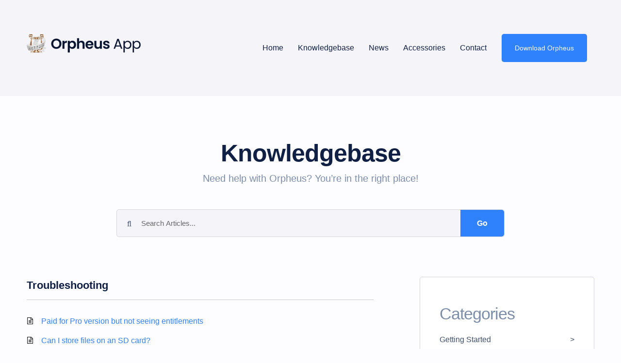

--- FILE ---
content_type: text/html; charset=UTF-8
request_url: https://orpheus-app.com/knowledgebase_category/troubleshooting/
body_size: 16493
content:
<!DOCTYPE html><html lang="en"><head><script data-no-optimize="1">var litespeed_docref=sessionStorage.getItem("litespeed_docref");litespeed_docref&&(Object.defineProperty(document,"referrer",{get:function(){return litespeed_docref}}),sessionStorage.removeItem("litespeed_docref"));</script> <meta charset="UTF-8"/><meta http-equiv="X-UA-Compatible" content="IE=edge"/><meta name="viewport" content="width=device-width, initial-scale=1.0"/><title>Orpheus App |   Category  Troubleshooting</title><link rel="icon" href="https://orpheus-app.com/wp-content/themes/opheus-3.0/images/favicon.png" type="image/gif" sizes="16x16"><link rel="pingback" href="https://orpheus-app.com/xmlrpc.php" /><title>Troubleshooting &#8211; Orpheus App</title><meta name='robots' content='max-image-preview:large' /><link rel='dns-prefetch' href='//use.fontawesome.com' /><link rel='dns-prefetch' href='//ajax.googleapis.com' /><link rel='dns-prefetch' href='//fonts.googleapis.com' /><link rel="alternate" type="application/rss+xml" title="Orpheus App &raquo; Feed" href="https://orpheus-app.com/feed/" /><link rel="alternate" type="application/rss+xml" title="Orpheus App &raquo; Comments Feed" href="https://orpheus-app.com/comments/feed/" /><link rel="alternate" type="application/rss+xml" title="Orpheus App &raquo; Troubleshooting Knowledgebase Category Feed" href="https://orpheus-app.com/knowledgebase_category/troubleshooting/feed/" />
 <script src="//www.googletagmanager.com/gtag/js?id=G-GN6VS0WH58"  data-cfasync="false" data-wpfc-render="false" type="text/javascript" async></script> <script data-cfasync="false" data-wpfc-render="false" type="text/javascript">var mi_version = '9.11.1';
				var mi_track_user = true;
				var mi_no_track_reason = '';
								var MonsterInsightsDefaultLocations = {"page_location":"https:\/\/orpheus-app.com\/knowledgebase_category\/troubleshooting\/"};
								if ( typeof MonsterInsightsPrivacyGuardFilter === 'function' ) {
					var MonsterInsightsLocations = (typeof MonsterInsightsExcludeQuery === 'object') ? MonsterInsightsPrivacyGuardFilter( MonsterInsightsExcludeQuery ) : MonsterInsightsPrivacyGuardFilter( MonsterInsightsDefaultLocations );
				} else {
					var MonsterInsightsLocations = (typeof MonsterInsightsExcludeQuery === 'object') ? MonsterInsightsExcludeQuery : MonsterInsightsDefaultLocations;
				}

								var disableStrs = [
										'ga-disable-G-GN6VS0WH58',
									];

				/* Function to detect opted out users */
				function __gtagTrackerIsOptedOut() {
					for (var index = 0; index < disableStrs.length; index++) {
						if (document.cookie.indexOf(disableStrs[index] + '=true') > -1) {
							return true;
						}
					}

					return false;
				}

				/* Disable tracking if the opt-out cookie exists. */
				if (__gtagTrackerIsOptedOut()) {
					for (var index = 0; index < disableStrs.length; index++) {
						window[disableStrs[index]] = true;
					}
				}

				/* Opt-out function */
				function __gtagTrackerOptout() {
					for (var index = 0; index < disableStrs.length; index++) {
						document.cookie = disableStrs[index] + '=true; expires=Thu, 31 Dec 2099 23:59:59 UTC; path=/';
						window[disableStrs[index]] = true;
					}
				}

				if ('undefined' === typeof gaOptout) {
					function gaOptout() {
						__gtagTrackerOptout();
					}
				}
								window.dataLayer = window.dataLayer || [];

				window.MonsterInsightsDualTracker = {
					helpers: {},
					trackers: {},
				};
				if (mi_track_user) {
					function __gtagDataLayer() {
						dataLayer.push(arguments);
					}

					function __gtagTracker(type, name, parameters) {
						if (!parameters) {
							parameters = {};
						}

						if (parameters.send_to) {
							__gtagDataLayer.apply(null, arguments);
							return;
						}

						if (type === 'event') {
														parameters.send_to = monsterinsights_frontend.v4_id;
							var hookName = name;
							if (typeof parameters['event_category'] !== 'undefined') {
								hookName = parameters['event_category'] + ':' + name;
							}

							if (typeof MonsterInsightsDualTracker.trackers[hookName] !== 'undefined') {
								MonsterInsightsDualTracker.trackers[hookName](parameters);
							} else {
								__gtagDataLayer('event', name, parameters);
							}
							
						} else {
							__gtagDataLayer.apply(null, arguments);
						}
					}

					__gtagTracker('js', new Date());
					__gtagTracker('set', {
						'developer_id.dZGIzZG': true,
											});
					if ( MonsterInsightsLocations.page_location ) {
						__gtagTracker('set', MonsterInsightsLocations);
					}
										__gtagTracker('config', 'G-GN6VS0WH58', {"forceSSL":"true","link_attribution":"true"} );
										window.gtag = __gtagTracker;										(function () {
						/* https://developers.google.com/analytics/devguides/collection/analyticsjs/ */
						/* ga and __gaTracker compatibility shim. */
						var noopfn = function () {
							return null;
						};
						var newtracker = function () {
							return new Tracker();
						};
						var Tracker = function () {
							return null;
						};
						var p = Tracker.prototype;
						p.get = noopfn;
						p.set = noopfn;
						p.send = function () {
							var args = Array.prototype.slice.call(arguments);
							args.unshift('send');
							__gaTracker.apply(null, args);
						};
						var __gaTracker = function () {
							var len = arguments.length;
							if (len === 0) {
								return;
							}
							var f = arguments[len - 1];
							if (typeof f !== 'object' || f === null || typeof f.hitCallback !== 'function') {
								if ('send' === arguments[0]) {
									var hitConverted, hitObject = false, action;
									if ('event' === arguments[1]) {
										if ('undefined' !== typeof arguments[3]) {
											hitObject = {
												'eventAction': arguments[3],
												'eventCategory': arguments[2],
												'eventLabel': arguments[4],
												'value': arguments[5] ? arguments[5] : 1,
											}
										}
									}
									if ('pageview' === arguments[1]) {
										if ('undefined' !== typeof arguments[2]) {
											hitObject = {
												'eventAction': 'page_view',
												'page_path': arguments[2],
											}
										}
									}
									if (typeof arguments[2] === 'object') {
										hitObject = arguments[2];
									}
									if (typeof arguments[5] === 'object') {
										Object.assign(hitObject, arguments[5]);
									}
									if ('undefined' !== typeof arguments[1].hitType) {
										hitObject = arguments[1];
										if ('pageview' === hitObject.hitType) {
											hitObject.eventAction = 'page_view';
										}
									}
									if (hitObject) {
										action = 'timing' === arguments[1].hitType ? 'timing_complete' : hitObject.eventAction;
										hitConverted = mapArgs(hitObject);
										__gtagTracker('event', action, hitConverted);
									}
								}
								return;
							}

							function mapArgs(args) {
								var arg, hit = {};
								var gaMap = {
									'eventCategory': 'event_category',
									'eventAction': 'event_action',
									'eventLabel': 'event_label',
									'eventValue': 'event_value',
									'nonInteraction': 'non_interaction',
									'timingCategory': 'event_category',
									'timingVar': 'name',
									'timingValue': 'value',
									'timingLabel': 'event_label',
									'page': 'page_path',
									'location': 'page_location',
									'title': 'page_title',
									'referrer' : 'page_referrer',
								};
								for (arg in args) {
																		if (!(!args.hasOwnProperty(arg) || !gaMap.hasOwnProperty(arg))) {
										hit[gaMap[arg]] = args[arg];
									} else {
										hit[arg] = args[arg];
									}
								}
								return hit;
							}

							try {
								f.hitCallback();
							} catch (ex) {
							}
						};
						__gaTracker.create = newtracker;
						__gaTracker.getByName = newtracker;
						__gaTracker.getAll = function () {
							return [];
						};
						__gaTracker.remove = noopfn;
						__gaTracker.loaded = true;
						window['__gaTracker'] = __gaTracker;
					})();
									} else {
										console.log("");
					(function () {
						function __gtagTracker() {
							return null;
						}

						window['__gtagTracker'] = __gtagTracker;
						window['gtag'] = __gtagTracker;
					})();
									}</script> <style id='wp-img-auto-sizes-contain-inline-css' type='text/css'>img:is([sizes=auto i],[sizes^="auto," i]){contain-intrinsic-size:3000px 1500px}
/*# sourceURL=wp-img-auto-sizes-contain-inline-css */</style><style id="litespeed-ccss">html{font-family:sans-serif;-webkit-text-size-adjust:100%;-ms-text-size-adjust:100%}body{margin:0}header,nav{display:block}a{background-color:transparent}strong{font-weight:700}h1{margin:.67em 0;font-size:2em}img{border:0}button,input{margin:0;font:inherit;color:inherit}button{overflow:visible}button{text-transform:none}button,input[type=submit]{-webkit-appearance:button}button::-moz-focus-inner,input::-moz-focus-inner{padding:0;border:0}input{line-height:normal}*{-webkit-box-sizing:border-box;-moz-box-sizing:border-box;box-sizing:border-box}:after,:before{-webkit-box-sizing:border-box;-moz-box-sizing:border-box;box-sizing:border-box}html{font-size:10px}body{font-family:"Helvetica Neue",Helvetica,Arial,sans-serif;font-size:14px;line-height:1.42857143;color:#333;background-color:#fff}button,input{font-family:inherit;font-size:inherit;line-height:inherit}a{color:#337ab7;text-decoration:none}img{vertical-align:middle}.sr-only{position:absolute;width:1px;height:1px;padding:0;margin:-1px;overflow:hidden;clip:rect(0,0,0,0);border:0}h1,h2,h4{font-family:inherit;font-weight:500;line-height:1.1;color:inherit}h1,h2{margin-top:20px;margin-bottom:10px}h4{margin-top:10px;margin-bottom:10px}h1{font-size:36px}h2{font-size:30px}h4{font-size:18px}p{margin:0 0 10px}.text-center{text-align:center}ul{margin-top:0;margin-bottom:10px}.container{padding-right:15px;padding-left:15px;margin-right:auto;margin-left:auto}@media (min-width:780px){.container{width:750px}}@media (min-width:992px){.container{width:970px}}@media (min-width:1200px){.container{width:1170px}}.row{margin-right:-15px;margin-left:-15px}.col-sm-3,.col-sm-9{position:relative;min-height:1px;padding-right:15px;padding-left:15px}@media (min-width:780px){.col-sm-3,.col-sm-9{float:left}.col-sm-9{width:75%}.col-sm-3{width:25%}}.collapse{display:none}.nav{padding-left:0;margin-bottom:0;list-style:none}.nav>li{position:relative;display:block}.nav>li>a{position:relative;display:block;padding:10px 15px}@media (min-width:780px){.navbar-header{float:left}}.navbar-collapse{padding-right:15px;padding-left:15px;overflow-x:visible;-webkit-overflow-scrolling:touch;border-top:1px solid transparent;-webkit-box-shadow:inset 0 1px 0 rgba(255,255,255,.1);box-shadow:inset 0 1px 0 rgba(255,255,255,.1)}@media (min-width:780px){.navbar-collapse{width:auto;border-top:0;-webkit-box-shadow:none;box-shadow:none}.navbar-collapse.collapse{display:block!important;height:auto!important;padding-bottom:0;overflow:visible!important}}.navbar-toggle{position:relative;float:right;padding:9px 10px;margin-top:8px;margin-right:15px;margin-bottom:8px;background-color:transparent;background-image:none;border:1px solid transparent;border-radius:4px}.navbar-toggle .icon-bar{display:block;width:22px;height:2px;border-radius:1px}.navbar-toggle .icon-bar+.icon-bar{margin-top:4px}@media (min-width:780px){.navbar-toggle{display:none}}.navbar-nav{margin:7.5px -15px}.navbar-nav>li>a{padding-top:10px;padding-bottom:10px;line-height:20px}@media (min-width:780px){.navbar-nav{float:left;margin:0}.navbar-nav>li{float:left}.navbar-nav>li>a{padding-top:15px;padding-bottom:15px}}.clearfix:after,.clearfix:before,.container:after,.container:before,.nav:after,.nav:before,.navbar-collapse:after,.navbar-collapse:before,.navbar-header:after,.navbar-header:before,.row:after,.row:before{display:table;content:" "}.clearfix:after,.container:after,.nav:after,.navbar-collapse:after,.navbar-header:after,.row:after{clear:both}@-ms-viewport{width:device-width}body{margin:0;padding:0;font-family:'Poppins',sans-serif;font-size:16px;color:#41526c;background:#fdfcff;font-weight:100}h1,h2,h4{color:#102045;font-weight:600}h1{font-size:50px;letter-spacing:-2px}h4{color:#7c8eaa;font-size:34px;font-weight:300;letter-spacing:-1px;line-height:50px}li{line-height:1.7}.custom-logo-link .custom-logo{height:auto}img{max-width:100%}a{outline:none!important;color:#3081fc}@media (min-width:1200px){.container{max-width:1200px;width:100%}}.site-header{background:#f5f4f8;padding:70px 0}.main-menu .navbar-nav>li>a{padding-top:0;padding-bottom:0;color:#102045;font-weight:500;padding:19px 15px}.main-menu ul li.blue-btn a{background:#3081fc;color:#fff;border-radius:5px;font-size:14px;padding:19px 27px;margin-left:16px}.main-menu .navbar-nav>li{float:none;display:inline-block;vertical-align:top;text-align:center}.navbar-nav{width:100%;text-align:right}.site-title h1{color:#102045;font-size:50px;font-weight:600;letter-spacing:-1px}.site-title p{color:#7c8eaa;font-size:20px;font-weight:100}.logo img{width:235px;height:auto}::-webkit-input-placeholder{color:#41526c;opacity:1}::-moz-placeholder{color:#41526c;opacity:1}:-ms-input-placeholder{color:#41526c;opacity:1}:-moz-placeholder{color:#41526c;opacity:1}#kbe_container{margin:0 auto;max-width:1200px;padding:0 15px}.search-area form{display:inline-block;position:relative;background:#f5f4f8;border:1px solid #d3d4dc;border-radius:5px;width:100%;max-width:800px}.search-area form #s{width:100%;border:0;background:0 0;padding:17px 50px;padding-right:105px}.search-area form input[type=submit]{background:#3081fc;position:absolute;right:0;color:#fff;width:90px;display:flex;align-items:center;justify-content:center;top:0;height:55px;border-radius:0 5px 5px 0;font-weight:600;border:0}.search-area form:before{content:"\f002";font-family:FontAwesome;position:absolute;left:21px;top:18px}.search-area.text-center{margin-bottom:82px}.post-single h2{line-height:1.6;margin-top:0;font-size:30px;margin-bottom:30px}.post-single .widget,.post-single .kbe_widget{background:#fff;border:1px solid #d3d4dc;border-radius:5px;padding:40px;position:relative;margin-bottom:30px;width:100%}.widget ul li a,.kbe_widget ul li a{display:block;color:#41526c;margin-top:13px;position:relative;padding-right:22px;line-height:2}.widget a,.kbe_widget a{color:#41526c}.widget ul li a:after,.kbe_widget ul li a:after{content:">";position:absolute;right:0;top:0}.post-single{display:inline-block;width:100%}@media (max-width:1200px){h4{font-size:29px;line-height:45px}h1{margin-top:0;font-size:44px}.site-title h1{font-size:44px}body #kbe_content{width:66%!important}body .kbe_aside.kbe_aside_right{width:32%!important}}@media (max-width:1024px){.main-menu ul li.blue-btn a{padding:19px 13px;margin-left:9px}.main-menu .navbar-nav>li>a{padding:19px 6px;font-size:13px}.logo{margin-top:15px}.site-header{padding:20px 0}h4{font-size:26px;line-height:38px}h1{margin-top:0;font-size:35px}}@media (max-width:768px){.logo{width:70%}body #kbe_content{width:100%!important}body .kbe_aside.kbe_aside_right{width:100%!important}.navbar-toggle{border:1px solid #3081fc;position:absolute;right:0;top:-50px}.navbar-toggle .icon-bar{background:#3081fc}.main-menu .navbar-nav>li{display:block;text-align:left}.main-menu ul li.blue-btn a{padding:19px 7px;margin-left:0;background:0 0!important;color:#000!important}.site-title h1{font-size:35px}.site-title p{font-size:16px}.search-area.text-center{margin-bottom:54px}.post-single h2{font-size:22px}}ul{box-sizing:border-box}:root{--wp--preset--font-size--normal:16px;--wp--preset--font-size--huge:42px}body{--wp--preset--color--black:#000;--wp--preset--color--cyan-bluish-gray:#abb8c3;--wp--preset--color--white:#fff;--wp--preset--color--pale-pink:#f78da7;--wp--preset--color--vivid-red:#cf2e2e;--wp--preset--color--luminous-vivid-orange:#ff6900;--wp--preset--color--luminous-vivid-amber:#fcb900;--wp--preset--color--light-green-cyan:#7bdcb5;--wp--preset--color--vivid-green-cyan:#00d084;--wp--preset--color--pale-cyan-blue:#8ed1fc;--wp--preset--color--vivid-cyan-blue:#0693e3;--wp--preset--color--vivid-purple:#9b51e0;--wp--preset--gradient--vivid-cyan-blue-to-vivid-purple:linear-gradient(135deg,rgba(6,147,227,1) 0%,#9b51e0 100%);--wp--preset--gradient--light-green-cyan-to-vivid-green-cyan:linear-gradient(135deg,#7adcb4 0%,#00d082 100%);--wp--preset--gradient--luminous-vivid-amber-to-luminous-vivid-orange:linear-gradient(135deg,rgba(252,185,0,1) 0%,rgba(255,105,0,1) 100%);--wp--preset--gradient--luminous-vivid-orange-to-vivid-red:linear-gradient(135deg,rgba(255,105,0,1) 0%,#cf2e2e 100%);--wp--preset--gradient--very-light-gray-to-cyan-bluish-gray:linear-gradient(135deg,#eee 0%,#a9b8c3 100%);--wp--preset--gradient--cool-to-warm-spectrum:linear-gradient(135deg,#4aeadc 0%,#9778d1 20%,#cf2aba 40%,#ee2c82 60%,#fb6962 80%,#fef84c 100%);--wp--preset--gradient--blush-light-purple:linear-gradient(135deg,#ffceec 0%,#9896f0 100%);--wp--preset--gradient--blush-bordeaux:linear-gradient(135deg,#fecda5 0%,#fe2d2d 50%,#6b003e 100%);--wp--preset--gradient--luminous-dusk:linear-gradient(135deg,#ffcb70 0%,#c751c0 50%,#4158d0 100%);--wp--preset--gradient--pale-ocean:linear-gradient(135deg,#fff5cb 0%,#b6e3d4 50%,#33a7b5 100%);--wp--preset--gradient--electric-grass:linear-gradient(135deg,#caf880 0%,#71ce7e 100%);--wp--preset--gradient--midnight:linear-gradient(135deg,#020381 0%,#2874fc 100%);--wp--preset--font-size--small:13px;--wp--preset--font-size--medium:20px;--wp--preset--font-size--large:36px;--wp--preset--font-size--x-large:42px;--wp--preset--spacing--20:.44rem;--wp--preset--spacing--30:.67rem;--wp--preset--spacing--40:1rem;--wp--preset--spacing--50:1.5rem;--wp--preset--spacing--60:2.25rem;--wp--preset--spacing--70:3.38rem;--wp--preset--spacing--80:5.06rem;--wp--preset--shadow--natural:6px 6px 9px rgba(0,0,0,.2);--wp--preset--shadow--deep:12px 12px 50px rgba(0,0,0,.4);--wp--preset--shadow--sharp:6px 6px 0px rgba(0,0,0,.2);--wp--preset--shadow--outlined:6px 6px 0px -3px rgba(255,255,255,1),6px 6px rgba(0,0,0,1);--wp--preset--shadow--crisp:6px 6px 0px rgba(0,0,0,1)}.kbe_search_field{margin:50px 0 36px;width:100%}.kbe_search_field input[type=text]{color:#666;font-size:15px;border:1px solid #dbdbdb;width:438px;padding:12px 17px 13px 60px;background:url(/wp-content/themes/opheus-3.0/wp_knowledgebase/images/kbe_search_btn.png) no-repeat left #fff}.kbe_content_left{width:715px!important;float:left}.kbe_leftcol{float:left;width:100%}#kbe_content h2{border-bottom:1px solid #ccc;padding-bottom:15px;margin:0 0 27px;font-size:22px;color:#102045;font-weight:400}#kbe_content .kbe_leftcol .kbe_articles ul{padding:0;margin:0;list-style:none}.kbe_articles ul li{list-style:none outside none;padding:2px 0 0 30px;margin:0 0 3px;background:url(/wp-content/themes/opheus-3.0/wp_knowledgebase/images/article.svg) no-repeat left center;background-size:14px auto}.kbe_aside{width:222px;float:right}.kbe_aside.kbe_aside_right{float:right!important;width:360px}.kbe_widget{margin-bottom:40px;content:"";display:table;clear:both}.kbe_widget ul{list-style:none!important;margin:0!important;padding:0}#kbe_container .kbe_widget li{margin-bottom:0;margin-left:0;background:0 0;padding:0}.kbe_widget ul li a{margin-top:13px;font-size:16px}.kbe_widget li a{color:#1020453;text-decoration:none;font-size:14px;line-height:20px}#kbe_content .kbe_leftcol h2{font-size:22px;font-weight:600;border-bottom:1px solid #ccc;padding-bottom:12px;margin-bottom:24px;color:#102045}#kbe_content .kbe_leftcol ul{list-style-type:disc;padding:0 19px;margin-bottom:20px;font-size:16px}#kbe_content .kbe_leftcol ul li{line-height:35px;font-size:16px}@media screen and (min-width:768px) and (max-width:1024px){#kbe_content .kbe_leftcol{width:65%}.kbe_aside{float:left;width:222px}.kbe_articles{width:100%}#kbe_container{width:100%}.kbe_leftcol{width:96%!important}.kbe_content_left{float:left;width:64%!important;margin-bottom:30px}#kbe_content h2{font-size:20px}}@media screen and (min-width:641px) and (max-width:767px){#kbe_content .kbe_leftcol{width:65%}.kbe_content_left{width:68%!important}.kbe_leftcol{width:96%!important}.kbe_articles{width:100%}#kbe_container{width:100%}.kbe_leftcol{width:100%}#kbe_content h2{font-size:20px}}@media screen and (min-width:481px) and (max-width:640px){#kbe_container{width:100%;margin:0 auto}.kbe_search_field{width:100%}.kbe_search_field input[type=text]{padding:17px 4px 13px 9px;text-align:center;width:97%}.kbe_leftcol{width:100%;float:none}.kbe_content_left{float:left;width:100%!important;margin-bottom:30px}.kbe_aside{float:none;width:100%}.kbe_aside.kbe_aside_right{float:none!important}input[type=submit]{width:20%;margin-bottom:20px}}@media screen and (min-width:361px) and (max-width:480px){#kbe_container{width:100%;margin:0 auto}.kbe_search_field{width:100%}.kbe_search_field input[type=text]{padding:17px 4px 13px 9px;text-align:center;width:96%}.kbe_leftcol{width:100%;float:none;margin-bottom:30px}.kbe_content_left{float:left;width:100%!important;margin-bottom:30px}.kbe_aside{float:none;width:100%}.kbe_aside.kbe_aside_right{float:none!important}input[type=submit]{width:100%;margin-bottom:20px}}@media screen and (min-width:320px) and (max-width:360px){#kbe_container{width:100%;margin:0 auto}.kbe_search_field{width:100%}.kbe_search_field input[type=text]{padding:17px 4px 13px 9px;text-align:center;width:94%}.kbe_leftcol{width:100%;float:none;margin-bottom:30px}.kbe_articles ul li a{color:#102045000;font-size:22px;font-weight:600;line-height:26px;text-decoration:none}#kbe_content .kbe_leftcol ul li{color:#1020453;font-size:14px;line-height:22px;margin-bottom:15px}.kbe_aside{float:none;width:100%}.kbe_aside.kbe_aside_right{float:none!important}.kbe_content_left{float:none;width:100%!important}input[type=submit]{width:100%;margin-bottom:20px}#kbe_content .kbe_leftcol h2{background:url(/wp-content/themes/opheus-3.0/wp_knowledgebase/images/article.svg) no-repeat left center;background-size:14px auto;border-bottom:1px solid #ccc;font-size:18px;font-weight:400;margin-bottom:25px;padding:0 0 16px 30px}}.kbe_wrapp_container{width:980px;margin:0 auto}#kbe_content{display:inline-block;width:100%;margin-top:37px}.site-title.text-center{margin:91px 0 70px}@media (max-width:768px){.search-area{padding-left:15px;padding-right:15px}#searchform #s{text-align:left}}</style><link rel="preload" data-asynced="1" data-optimized="2" as="style" onload="this.onload=null;this.rel='stylesheet'" href="https://orpheus-app.com/wp-content/litespeed/ucss/6e2ee85467fa77ba9ce8ed4eed80bde9.css?ver=1f7d2" /><script data-optimized="1" type="litespeed/javascript" data-src="https://orpheus-app.com/wp-content/plugins/litespeed-cache/assets/js/css_async.min.js"></script> <style id='global-styles-inline-css' type='text/css'>:root{--wp--preset--aspect-ratio--square: 1;--wp--preset--aspect-ratio--4-3: 4/3;--wp--preset--aspect-ratio--3-4: 3/4;--wp--preset--aspect-ratio--3-2: 3/2;--wp--preset--aspect-ratio--2-3: 2/3;--wp--preset--aspect-ratio--16-9: 16/9;--wp--preset--aspect-ratio--9-16: 9/16;--wp--preset--color--black: #000000;--wp--preset--color--cyan-bluish-gray: #abb8c3;--wp--preset--color--white: #ffffff;--wp--preset--color--pale-pink: #f78da7;--wp--preset--color--vivid-red: #cf2e2e;--wp--preset--color--luminous-vivid-orange: #ff6900;--wp--preset--color--luminous-vivid-amber: #fcb900;--wp--preset--color--light-green-cyan: #7bdcb5;--wp--preset--color--vivid-green-cyan: #00d084;--wp--preset--color--pale-cyan-blue: #8ed1fc;--wp--preset--color--vivid-cyan-blue: #0693e3;--wp--preset--color--vivid-purple: #9b51e0;--wp--preset--gradient--vivid-cyan-blue-to-vivid-purple: linear-gradient(135deg,rgb(6,147,227) 0%,rgb(155,81,224) 100%);--wp--preset--gradient--light-green-cyan-to-vivid-green-cyan: linear-gradient(135deg,rgb(122,220,180) 0%,rgb(0,208,130) 100%);--wp--preset--gradient--luminous-vivid-amber-to-luminous-vivid-orange: linear-gradient(135deg,rgb(252,185,0) 0%,rgb(255,105,0) 100%);--wp--preset--gradient--luminous-vivid-orange-to-vivid-red: linear-gradient(135deg,rgb(255,105,0) 0%,rgb(207,46,46) 100%);--wp--preset--gradient--very-light-gray-to-cyan-bluish-gray: linear-gradient(135deg,rgb(238,238,238) 0%,rgb(169,184,195) 100%);--wp--preset--gradient--cool-to-warm-spectrum: linear-gradient(135deg,rgb(74,234,220) 0%,rgb(151,120,209) 20%,rgb(207,42,186) 40%,rgb(238,44,130) 60%,rgb(251,105,98) 80%,rgb(254,248,76) 100%);--wp--preset--gradient--blush-light-purple: linear-gradient(135deg,rgb(255,206,236) 0%,rgb(152,150,240) 100%);--wp--preset--gradient--blush-bordeaux: linear-gradient(135deg,rgb(254,205,165) 0%,rgb(254,45,45) 50%,rgb(107,0,62) 100%);--wp--preset--gradient--luminous-dusk: linear-gradient(135deg,rgb(255,203,112) 0%,rgb(199,81,192) 50%,rgb(65,88,208) 100%);--wp--preset--gradient--pale-ocean: linear-gradient(135deg,rgb(255,245,203) 0%,rgb(182,227,212) 50%,rgb(51,167,181) 100%);--wp--preset--gradient--electric-grass: linear-gradient(135deg,rgb(202,248,128) 0%,rgb(113,206,126) 100%);--wp--preset--gradient--midnight: linear-gradient(135deg,rgb(2,3,129) 0%,rgb(40,116,252) 100%);--wp--preset--font-size--small: 13px;--wp--preset--font-size--medium: 20px;--wp--preset--font-size--large: 36px;--wp--preset--font-size--x-large: 42px;--wp--preset--spacing--20: 0.44rem;--wp--preset--spacing--30: 0.67rem;--wp--preset--spacing--40: 1rem;--wp--preset--spacing--50: 1.5rem;--wp--preset--spacing--60: 2.25rem;--wp--preset--spacing--70: 3.38rem;--wp--preset--spacing--80: 5.06rem;--wp--preset--shadow--natural: 6px 6px 9px rgba(0, 0, 0, 0.2);--wp--preset--shadow--deep: 12px 12px 50px rgba(0, 0, 0, 0.4);--wp--preset--shadow--sharp: 6px 6px 0px rgba(0, 0, 0, 0.2);--wp--preset--shadow--outlined: 6px 6px 0px -3px rgb(255, 255, 255), 6px 6px rgb(0, 0, 0);--wp--preset--shadow--crisp: 6px 6px 0px rgb(0, 0, 0);}:where(.is-layout-flex){gap: 0.5em;}:where(.is-layout-grid){gap: 0.5em;}body .is-layout-flex{display: flex;}.is-layout-flex{flex-wrap: wrap;align-items: center;}.is-layout-flex > :is(*, div){margin: 0;}body .is-layout-grid{display: grid;}.is-layout-grid > :is(*, div){margin: 0;}:where(.wp-block-columns.is-layout-flex){gap: 2em;}:where(.wp-block-columns.is-layout-grid){gap: 2em;}:where(.wp-block-post-template.is-layout-flex){gap: 1.25em;}:where(.wp-block-post-template.is-layout-grid){gap: 1.25em;}.has-black-color{color: var(--wp--preset--color--black) !important;}.has-cyan-bluish-gray-color{color: var(--wp--preset--color--cyan-bluish-gray) !important;}.has-white-color{color: var(--wp--preset--color--white) !important;}.has-pale-pink-color{color: var(--wp--preset--color--pale-pink) !important;}.has-vivid-red-color{color: var(--wp--preset--color--vivid-red) !important;}.has-luminous-vivid-orange-color{color: var(--wp--preset--color--luminous-vivid-orange) !important;}.has-luminous-vivid-amber-color{color: var(--wp--preset--color--luminous-vivid-amber) !important;}.has-light-green-cyan-color{color: var(--wp--preset--color--light-green-cyan) !important;}.has-vivid-green-cyan-color{color: var(--wp--preset--color--vivid-green-cyan) !important;}.has-pale-cyan-blue-color{color: var(--wp--preset--color--pale-cyan-blue) !important;}.has-vivid-cyan-blue-color{color: var(--wp--preset--color--vivid-cyan-blue) !important;}.has-vivid-purple-color{color: var(--wp--preset--color--vivid-purple) !important;}.has-black-background-color{background-color: var(--wp--preset--color--black) !important;}.has-cyan-bluish-gray-background-color{background-color: var(--wp--preset--color--cyan-bluish-gray) !important;}.has-white-background-color{background-color: var(--wp--preset--color--white) !important;}.has-pale-pink-background-color{background-color: var(--wp--preset--color--pale-pink) !important;}.has-vivid-red-background-color{background-color: var(--wp--preset--color--vivid-red) !important;}.has-luminous-vivid-orange-background-color{background-color: var(--wp--preset--color--luminous-vivid-orange) !important;}.has-luminous-vivid-amber-background-color{background-color: var(--wp--preset--color--luminous-vivid-amber) !important;}.has-light-green-cyan-background-color{background-color: var(--wp--preset--color--light-green-cyan) !important;}.has-vivid-green-cyan-background-color{background-color: var(--wp--preset--color--vivid-green-cyan) !important;}.has-pale-cyan-blue-background-color{background-color: var(--wp--preset--color--pale-cyan-blue) !important;}.has-vivid-cyan-blue-background-color{background-color: var(--wp--preset--color--vivid-cyan-blue) !important;}.has-vivid-purple-background-color{background-color: var(--wp--preset--color--vivid-purple) !important;}.has-black-border-color{border-color: var(--wp--preset--color--black) !important;}.has-cyan-bluish-gray-border-color{border-color: var(--wp--preset--color--cyan-bluish-gray) !important;}.has-white-border-color{border-color: var(--wp--preset--color--white) !important;}.has-pale-pink-border-color{border-color: var(--wp--preset--color--pale-pink) !important;}.has-vivid-red-border-color{border-color: var(--wp--preset--color--vivid-red) !important;}.has-luminous-vivid-orange-border-color{border-color: var(--wp--preset--color--luminous-vivid-orange) !important;}.has-luminous-vivid-amber-border-color{border-color: var(--wp--preset--color--luminous-vivid-amber) !important;}.has-light-green-cyan-border-color{border-color: var(--wp--preset--color--light-green-cyan) !important;}.has-vivid-green-cyan-border-color{border-color: var(--wp--preset--color--vivid-green-cyan) !important;}.has-pale-cyan-blue-border-color{border-color: var(--wp--preset--color--pale-cyan-blue) !important;}.has-vivid-cyan-blue-border-color{border-color: var(--wp--preset--color--vivid-cyan-blue) !important;}.has-vivid-purple-border-color{border-color: var(--wp--preset--color--vivid-purple) !important;}.has-vivid-cyan-blue-to-vivid-purple-gradient-background{background: var(--wp--preset--gradient--vivid-cyan-blue-to-vivid-purple) !important;}.has-light-green-cyan-to-vivid-green-cyan-gradient-background{background: var(--wp--preset--gradient--light-green-cyan-to-vivid-green-cyan) !important;}.has-luminous-vivid-amber-to-luminous-vivid-orange-gradient-background{background: var(--wp--preset--gradient--luminous-vivid-amber-to-luminous-vivid-orange) !important;}.has-luminous-vivid-orange-to-vivid-red-gradient-background{background: var(--wp--preset--gradient--luminous-vivid-orange-to-vivid-red) !important;}.has-very-light-gray-to-cyan-bluish-gray-gradient-background{background: var(--wp--preset--gradient--very-light-gray-to-cyan-bluish-gray) !important;}.has-cool-to-warm-spectrum-gradient-background{background: var(--wp--preset--gradient--cool-to-warm-spectrum) !important;}.has-blush-light-purple-gradient-background{background: var(--wp--preset--gradient--blush-light-purple) !important;}.has-blush-bordeaux-gradient-background{background: var(--wp--preset--gradient--blush-bordeaux) !important;}.has-luminous-dusk-gradient-background{background: var(--wp--preset--gradient--luminous-dusk) !important;}.has-pale-ocean-gradient-background{background: var(--wp--preset--gradient--pale-ocean) !important;}.has-electric-grass-gradient-background{background: var(--wp--preset--gradient--electric-grass) !important;}.has-midnight-gradient-background{background: var(--wp--preset--gradient--midnight) !important;}.has-small-font-size{font-size: var(--wp--preset--font-size--small) !important;}.has-medium-font-size{font-size: var(--wp--preset--font-size--medium) !important;}.has-large-font-size{font-size: var(--wp--preset--font-size--large) !important;}.has-x-large-font-size{font-size: var(--wp--preset--font-size--x-large) !important;}
/*# sourceURL=global-styles-inline-css */</style><style id='classic-theme-styles-inline-css' type='text/css'>/*! This file is auto-generated */
.wp-block-button__link{color:#fff;background-color:#32373c;border-radius:9999px;box-shadow:none;text-decoration:none;padding:calc(.667em + 2px) calc(1.333em + 2px);font-size:1.125em}.wp-block-file__button{background:#32373c;color:#fff;text-decoration:none}
/*# sourceURL=/wp-includes/css/classic-themes.min.css */</style><style id='kbe_theme_style-inline-css' type='text/css'>#kbe_content h2 span.kbe_count,
				#kbe_content .kbe_child_category h3 span.kbe_count {
					background-color: #3081fc !important;
				}
				.kbe_widget .kbe_tags_widget a,
				.kbe_widget .kbe_tags_widget a:hover{
					text-decoration: underline;
					color: #3081fc !important;
				}
			
/*# sourceURL=kbe_theme_style-inline-css */</style> <script type="litespeed/javascript" data-src="https://orpheus-app.com/wp-includes/js/jquery/jquery.min.js" id="jquery-core-js"></script> <script type="litespeed/javascript" data-src="https://use.fontawesome.com/6308482fa1.js?ver=6.9" id="fontawesome-js"></script> <script type="litespeed/javascript" data-src="https://orpheus-app.com/wp-content/plugins/google-analytics-for-wordpress/assets/js/frontend-gtag.min.js" id="monsterinsights-frontend-script-js" data-wp-strategy="async"></script> <script data-cfasync="false" data-wpfc-render="false" type="text/javascript" id='monsterinsights-frontend-script-js-extra'>/*  */
var monsterinsights_frontend = {"js_events_tracking":"true","download_extensions":"doc,pdf,ppt,zip,xls,docx,pptx,xlsx","inbound_paths":"[{\"path\":\"\\\/go\\\/\",\"label\":\"affiliate\"},{\"path\":\"\\\/recommend\\\/\",\"label\":\"affiliate\"}]","home_url":"https:\/\/orpheus-app.com","hash_tracking":"false","v4_id":"G-GN6VS0WH58"};/*  */</script> <link rel="https://api.w.org/" href="https://orpheus-app.com/wp-json/" /><link rel="alternate" title="JSON" type="application/json" href="https://orpheus-app.com/wp-json/wp/v2/kbe_taxonomy/7" /><link rel="EditURI" type="application/rsd+xml" title="RSD" href="https://orpheus-app.com/xmlrpc.php?rsd" /><meta name="generator" content="WordPress 6.9" /> <script id="kbe-global-js-var" type="litespeed/javascript">var wp_knowledgebase={"ajax_url":"https:\/\/orpheus-app.com\/wp-admin\/admin-ajax.php","nonce":"9867106d9f"}</script><style type="text/css">.recentcomments a{display:inline !important;padding:0 !important;margin:0 !important;}</style><link rel="icon" href="https://orpheus-app.com/wp-content/uploads/2025/12/cropped-favicon-32x32.png" sizes="32x32" /><link rel="icon" href="https://orpheus-app.com/wp-content/uploads/2025/12/cropped-favicon-192x192.png" sizes="192x192" /><link rel="apple-touch-icon" href="https://orpheus-app.com/wp-content/uploads/2025/12/cropped-favicon-180x180.png" /><meta name="msapplication-TileImage" content="https://orpheus-app.com/wp-content/uploads/2025/12/cropped-favicon-270x270.png" /><style type="text/css" id="wp-custom-css">.sendgrid-subscription-widget input {
    padding: 0px 16px !important;
    box-shadow: none;
    border: 1px solid #ccc;
    border-top-left-radius: 4px;
    border-bottom-left-radius: 4px;
    border-top-right-radius: 0px;
    border-bottom-right-radius: 0px;
    height: 48px;
    font-size: 14px;
		width: 220px;
}

.sendgrid-subscription-widget #sg-submit-btn, .sendgrid-subscription-widget .sg-submit-btn {
    cursor: pointer; 
		padding: 0px 32px;
    border: 1px solid #3081fc !important;
    margin: 0px !important;
    background: #3081fc !important;
    box-shadow: none;
    text-shadow: none;
    color: #fff !important;
    font-size: 14px;
    font-weight: 700;
    position: relative;
    z-index: 1;
    overflow: hidden;
    transition: all 400ms linear 0s;
    border-top-right-radius: 4px;
    border-bottom-right-radius: 4px;
    border-top-left-radius: 0px;
    border-bottom-left-radius: 0px;
    margin-left: -5px !important;
		max-width: 140px !important;
}

.wp-block-table td, .wp-block-table th {
	min-width: 150px;
}</style></head><body class="archive tax-kbe_taxonomy term-troubleshooting term-7 wp-custom-logo wp-theme-opheus-30 wp-knowledgebase kbe-template-sidebar-right"><header class="site-header"><div class="container"><div class="row"><div class="col-sm-3 logo">
<a href="https://orpheus-app.com/" class="custom-logo-link" rel="home"><img data-lazyloaded="1" src="[data-uri]" width="470" height="78" data-src="https://orpheus-app.com/wp-content/uploads/2025/12/logo@2x.png.webp" class="custom-logo" alt="Orpheus App" decoding="async" data-srcset="https://orpheus-app.com/wp-content/uploads/2025/12/logo@2x.png.webp 470w, https://orpheus-app.com/wp-content/uploads/2025/12/logo@2x-300x50.png.webp 300w" data-sizes="(max-width: 470px) 100vw, 470px" /></a></div><div class="col-sm-9 main-menu"><nav class="site-nav"><div class="navbar-header">
<button type="button" class="navbar-toggle collapsed" data-toggle="collapse" data-target="#bs-example-navbar-collapse-1" aria-expanded="false">
<span class="sr-only">Toggle navigation</span>
<span class="icon-bar"></span>
<span class="icon-bar"></span>
<span class="icon-bar"></span>
</button></div><div class="collapse navbar-collapse" id="bs-example-navbar-collapse-1"><div class="menu-menu-container"><ul id="menu-menu" class="nav navbar-nav"><li id="menu-item-18" class="menu-item menu-item-type-post_type menu-item-object-page menu-item-home menu-item-18"><a href="https://orpheus-app.com/">Home</a></li><li id="menu-item-19" class="menu-item menu-item-type-post_type menu-item-object-page menu-item-19"><a href="https://orpheus-app.com/knowledgebase/">Knowledgebase</a></li><li id="menu-item-909" class="menu-item menu-item-type-taxonomy menu-item-object-kbe_taxonomy menu-item-909"><a href="https://orpheus-app.com/knowledgebase_category/release-notes/">News</a></li><li id="menu-item-1168" class="menu-item menu-item-type-post_type menu-item-object-page menu-item-1168"><a href="https://orpheus-app.com/accessories/">Accessories</a></li><li id="menu-item-16" class="menu-item menu-item-type-post_type menu-item-object-page menu-item-16"><a href="https://orpheus-app.com/contact/">Contact</a></li><li id="menu-item-908" class="blue-btn menu-item menu-item-type-custom menu-item-object-custom menu-item-908"><a href="https://play.google.com/store/apps/details?id=com.orpheus.app">Download Orpheus</a></li></ul></div></div></nav></div></div></div></header><div class="site-title text-center"><h1>Knowledgebase</h1><p>Need help with Orpheus? You’re in the right place!</p><div class="search-area text-center"><div id="live-search"><div class="kbe_search_field"><form role="search" method="get" id="searchform" class="clearfix" action="https://orpheus-app.com/" autocomplete="off">
<input type="text" onfocus="if (this.value == 'Search Articles...') {this.value = '';}" onblur="if (this.value == '')  {this.value = 'Search Articles...';}" value="Search Articles..." name="s" id="s" />
<input type="Submit" value="Go" alt="submit" />
<input type="hidden" name="post_type" value="kbe_knowledgebase" /></form></div></div></div></div><div class="kbe_breadcrumbs_container"><div class="kbe_wrapp_container"></div></div><div id="kbe_container"><div class="post-single"><div id="kbe_content" class="kbe_content_left" style="margin-top:0;"><div class="kbe_leftcol"><div class="kbe_articles"><h2><strong>Troubleshooting</strong></h2><ul><li>
<a href="https://orpheus-app.com/knowledgebase/paid-for-pro-version-but-not-seeing-entitlements/">Paid for Pro version but not seeing entitlements</a></li><li>
<a href="https://orpheus-app.com/knowledgebase/find-sd-card/">Can I store files on an SD card?</a></li><li>
<a href="https://orpheus-app.com/knowledgebase/files-wont-open/">Files won&#8217;t open</a></li><li>
<a href="https://orpheus-app.com/knowledgebase/how-do-i-use-the-on-screen-keyboard-while-airturn-pedal-is-attached/">How do I use the on-screen keyboard while AirTurn pedal is attached?</a></li><li>
<a href="https://orpheus-app.com/knowledgebase/scrolling-in-reorder-set-lists/">Problems Scrolling in Reorder Set Lists</a></li></ul></div></div></div><div class="kbe_aside kbe_aside_right"><div class="kbe_widget kbe-widget widget"><h4 class="widget-title">Categories</h4><ul class="kbe-object-list"><li class="kbe-object-list-item kbe-list-item-is-category"><a href=https://orpheus-app.com/knowledgebase_category/getting-started/ title=View all posts in Getting Started>Getting Started</a></li><li class="kbe-object-list-item kbe-list-item-is-category"><a href=https://orpheus-app.com/knowledgebase_category/dropbox/ title=View all posts in Dropbox &amp; Drive>Dropbox &amp; Drive</a></li><li class="kbe-object-list-item kbe-list-item-is-category"><a href=https://orpheus-app.com/knowledgebase_category/working-with-pdfs/ title=View all posts in Working with PDFs>Working with PDFs</a></li><li class="kbe-object-list-item kbe-list-item-is-category"><a href=https://orpheus-app.com/knowledgebase_category/troubleshooting/ title=View all posts in Troubleshooting>Troubleshooting</a></li><li class="kbe-object-list-item kbe-list-item-is-category"><a href=https://orpheus-app.com/knowledgebase_category/miscellaneous/ title=View all posts in Miscellaneous>Miscellaneous</a></li><li class="kbe-object-list-item kbe-list-item-is-category"><a href=https://orpheus-app.com/knowledgebase_category/release-notes/ title=View all posts in Release Notes>Release Notes</a></li></ul></div><div class="kbe_widget kbe-widget kbe_widget_article widget"><h4 class="widget-title">Popular Articles</h4><ul class="kbe-object-list"><li class="kbe-object-list-item kbe-list-item-is-article">
<a href="https://orpheus-app.com/knowledgebase/how-do-i-get-my-sheet-music-files-into-orpheus/" title="How do I get my sheet music files into Orpheus?">
How do I get my sheet music files into Orpheus?                            </a></li><li class="kbe-object-list-item kbe-list-item-is-article">
<a href="https://orpheus-app.com/knowledgebase/how-do-i-turn-my-physical-sheet-music-into-digital-pdfs-for-use-in-orpheus/" title="How do I turn my physical sheet music into digital PDFs for use in Orpheus?">
How do I turn my physical sheet music into digital PDFs for use in Orpheus?                            </a></li><li class="kbe-object-list-item kbe-list-item-is-article">
<a href="https://orpheus-app.com/knowledgebase/how-do-i-set-up-the-dropbox-sync/" title="How do I link Dropbox?">
How do I link Dropbox?                            </a></li><li class="kbe-object-list-item kbe-list-item-is-article">
<a href="https://orpheus-app.com/knowledgebase/splitting-merging-rotating-pdfs/" title="Splitting, Merging and Rotating PDFs">
Splitting, Merging and Rotating PDFs                            </a></li></ul></div></div></div></div><footer class="site-footer"><div class="container"><div class="footer-top clearfix"><div class="col-sm-6"><h1>Bring Freedom<br>to Your Music</h1><p>Go digital with Orpheus sheet music reader</p><div class="btn-app"><a href="https://play.google.com/store/apps/details?id=com.orpheus.app" target="_blank"></a></div></div><div class="col-sm-6">
<img id="random" alt="Circle"></div></div><div class="footer-bottom clearfix"><div class="col-sm-3"><h1 id="orpheus_logo">
<a href="https://orpheus-app.com/" title="Orpheus App" rel="home">Orpheus App</a></h1></div><div class="col-sm-6 text-right pull-right"><p>Copyright &copy; 2026   <a href="https://orpheus-app.com/eula-privacy-policy/">EULA & Privacy Policy</a></p></div></div></div></footer> <script type="speculationrules">{"prefetch":[{"source":"document","where":{"and":[{"href_matches":"/*"},{"not":{"href_matches":["/wp-*.php","/wp-admin/*","/wp-content/uploads/*","/wp-content/*","/wp-content/plugins/*","/wp-content/themes/opheus-3.0/*","/*\\?(.+)"]}},{"not":{"selector_matches":"a[rel~=\"nofollow\"]"}},{"not":{"selector_matches":".no-prefetch, .no-prefetch a"}}]},"eagerness":"conservative"}]}</script> <script type="litespeed/javascript">jQuery(document).ready(function(){var tree_id=0;jQuery('div.kbe_category:has(.kbe_child_category)').addClass('has-child').prepend('<span class="switch"><img src="https://orpheus-app.com/wp-content/plugins/wp-knowledgebase/includes/../template-legacy/images/kbe_icon-plus.png" /></span>').each(function(){tree_id++;jQuery(this).attr('id','tree'+tree_id)});jQuery('div.kbe_category > span.switch').click(function(){var tree_id=jQuery(this).parent().attr('id');if(jQuery(this).hasClass('open')){jQuery(this).parent().find('div:first').slideUp('fast');jQuery(this).removeClass('open');jQuery(this).html('<img src="https://orpheus-app.com/wp-content/plugins/wp-knowledgebase/includes/../template-legacy/images/kbe_icon-plus.png" />')}else{jQuery(this).parent().find('div:first').slideDown('fast');jQuery(this).html('<img src="https://orpheus-app.com/wp-content/plugins/wp-knowledgebase/includes/../template-legacy/images/kbe_icon-minus.png" />');jQuery(this).addClass('open')}})})</script><script type="litespeed/javascript">jQuery(document).ready(function(){var kbe=jQuery('#live-search #s').val();jQuery('#live-search #s').liveSearch({url:'https://orpheus-app.com/?ajax=on&post_type=kbe_knowledgebase&s='})})</script> <script type="litespeed/javascript" data-src="https://ajax.googleapis.com/ajax/libs/webfont/1.6.26/webfont.js?ver=1.2.76.0" id="mo-google-webfont-js"></script> <script id="mailoptin-js-extra" type="litespeed/javascript">var mailoptin_globals={"public_js":"https://orpheus-app.com/wp-content/plugins/mailoptin/src/core/src/assets/js/src","public_sound":"https://orpheus-app.com/wp-content/plugins/mailoptin/src/core/src/assets/sound/","mailoptin_ajaxurl":"/knowledgebase_category/troubleshooting/?mailoptin-ajax=%%endpoint%%","is_customize_preview":"false","disable_impression_tracking":"false","sidebar":"0","js_required_title":"Title is required.","is_new_returning_visitors_cookies":"false"}</script>  <script type="litespeed/javascript">jQuery('.owl-carousel').owlCarousel({loop:!0,margin:30,center:!0,responsiveClass:!0,responsive:{0:{items:1},600:{items:2},1000:{items:3}}})
var image=new Array();image[0]="https://orpheus-app.com/wp-content/themes/opheus-3.0/images/circle-footer.png";image[1]="https://orpheus-app.com/wp-content/themes/opheus-3.0/images/circle-footer-2.png";image[2]="https://orpheus-app.com/wp-content/themes/opheus-3.0/images/circle-footer-3.png";image[3]="https://orpheus-app.com/wp-content/themes/opheus-3.0/images/circle-footer-4.png";var size=image.length
var x=Math.floor(size*Math.random())
jQuery('#random').attr('src',image[x]);(function($){$.fn.videoPopup=function(options){var videoPopup={embedLink:''}
var settings=$.extend({autoplay:!1,showControls:!0,controlsColor:null,loopVideo:!1,showVideoInformations:!0,width:null,customOptions:{}},options);var parsers={youtube:{regex:/^.*((youtu.be\/)|(v\/)|(\/u\/\w\/)|(embed\/)|(watch\?))\??v?=?([^#\&\?]*).*/,test:function(videoUrl,regex){var match=videoUrl.match(regex);return(match&&match[7].length==11)?match[7]:!1},mount:function(videoCode){var youtubeOptions={autoplay:settings.autoplay,color:settings.controlsColor,loop:settings.loopVideo,controls:settings.showControls,showinfo:settings.showVideoInformations,}
Object.assign(youtubeOptions,settings.customOptions);return"https://www.youtube.com/embed/"+videoCode+"/?"+$.param(youtubeOptions)}},vimeo:{regex:/^.*(vimeo\.com\/)((channels\/[A-z]+\/)|(groups\/[A-z]+\/videos\/))?([0-9]+)/,test:function(videoUrl,regex){var match=videoUrl.match(regex);return(match&&match[5].length)?match[5]:!1},mount:function(videoCode){var vimeoOptions={autoplay:settings.autoplay,color:settings.controlsColor,loop:settings.loopVideo,controls:settings.showControls,title:settings.showVideoInformations,}
Object.assign(vimeoOptions,settings.customOptions);return"https://player.vimeo.com/video/"+videoCode+"/?"+$.param(vimeoOptions)}}}
function mountEmbedLink(videoUrl){$.each(parsers,function(index,parser){var videoCode=parser.test(videoUrl,parser.regex);if(videoCode){videoPopup.embedLink=parser.mount(videoCode);return this}})}
function mountIframe(){var iframeElement='<iframe data-lazyloaded="1" src="about:blank" data-litespeed-src="'+videoPopup.embedLink+'" allowfullscreen frameborder="0" width="'+settings.width+'"></iframe>';if(!videoPopup.embedLink){iframeElement='<div class="videopopupjs__block--notfound">Video not found</div>'}
return'<div class="videopopupjs videopopupjs--animation">'+'<div class="videopopupjs__content">'+'<span class="videopopupjs__close"></span>'+iframeElement+'</div>'+'</div>'}
jQuery(this).css('cursor','pointer');jQuery(this).on('click',function(event){event.preventDefault();var videoUrl=jQuery(this).attr("video-url");var videoIframe=mountEmbedLink(videoUrl);jQuery("body").append(mountIframe());jQuery('.videopopupjs__content').css('max-width',700);if(settings.width){jQuery('.videopopupjs__content').css('max-width',settings.width)}
if($('.videopopupjs').hasClass('videopopupjs--animation')){setTimeout(function(){jQuery('.videopopupjs').removeClass("videopopupjs--animation")},200)}
jQuery(".videopopupjs, .videopopupjs__close").click(function(){jQuery(".videopopupjs").addClass("videopopupjs--hide").delay(515).queue(function(){jQuery(this).remove()})})});jQuery(document).keyup(function(event){if(event.keyCode==27){$('.videopopupjs__close').click()}});return this}}(jQuery));jQuery(function(){jQuery("#video").videoPopup({autoplay:1,controlsColor:'white',showVideoInformations:0,width:1000,customOptions:{rel:0}})})</script> <script data-no-optimize="1">window.lazyLoadOptions=Object.assign({},{threshold:300},window.lazyLoadOptions||{});!function(t,e){"object"==typeof exports&&"undefined"!=typeof module?module.exports=e():"function"==typeof define&&define.amd?define(e):(t="undefined"!=typeof globalThis?globalThis:t||self).LazyLoad=e()}(this,function(){"use strict";function e(){return(e=Object.assign||function(t){for(var e=1;e<arguments.length;e++){var n,a=arguments[e];for(n in a)Object.prototype.hasOwnProperty.call(a,n)&&(t[n]=a[n])}return t}).apply(this,arguments)}function o(t){return e({},at,t)}function l(t,e){return t.getAttribute(gt+e)}function c(t){return l(t,vt)}function s(t,e){return function(t,e,n){e=gt+e;null!==n?t.setAttribute(e,n):t.removeAttribute(e)}(t,vt,e)}function i(t){return s(t,null),0}function r(t){return null===c(t)}function u(t){return c(t)===_t}function d(t,e,n,a){t&&(void 0===a?void 0===n?t(e):t(e,n):t(e,n,a))}function f(t,e){et?t.classList.add(e):t.className+=(t.className?" ":"")+e}function _(t,e){et?t.classList.remove(e):t.className=t.className.replace(new RegExp("(^|\\s+)"+e+"(\\s+|$)")," ").replace(/^\s+/,"").replace(/\s+$/,"")}function g(t){return t.llTempImage}function v(t,e){!e||(e=e._observer)&&e.unobserve(t)}function b(t,e){t&&(t.loadingCount+=e)}function p(t,e){t&&(t.toLoadCount=e)}function n(t){for(var e,n=[],a=0;e=t.children[a];a+=1)"SOURCE"===e.tagName&&n.push(e);return n}function h(t,e){(t=t.parentNode)&&"PICTURE"===t.tagName&&n(t).forEach(e)}function a(t,e){n(t).forEach(e)}function m(t){return!!t[lt]}function E(t){return t[lt]}function I(t){return delete t[lt]}function y(e,t){var n;m(e)||(n={},t.forEach(function(t){n[t]=e.getAttribute(t)}),e[lt]=n)}function L(a,t){var o;m(a)&&(o=E(a),t.forEach(function(t){var e,n;e=a,(t=o[n=t])?e.setAttribute(n,t):e.removeAttribute(n)}))}function k(t,e,n){f(t,e.class_loading),s(t,st),n&&(b(n,1),d(e.callback_loading,t,n))}function A(t,e,n){n&&t.setAttribute(e,n)}function O(t,e){A(t,rt,l(t,e.data_sizes)),A(t,it,l(t,e.data_srcset)),A(t,ot,l(t,e.data_src))}function w(t,e,n){var a=l(t,e.data_bg_multi),o=l(t,e.data_bg_multi_hidpi);(a=nt&&o?o:a)&&(t.style.backgroundImage=a,n=n,f(t=t,(e=e).class_applied),s(t,dt),n&&(e.unobserve_completed&&v(t,e),d(e.callback_applied,t,n)))}function x(t,e){!e||0<e.loadingCount||0<e.toLoadCount||d(t.callback_finish,e)}function M(t,e,n){t.addEventListener(e,n),t.llEvLisnrs[e]=n}function N(t){return!!t.llEvLisnrs}function z(t){if(N(t)){var e,n,a=t.llEvLisnrs;for(e in a){var o=a[e];n=e,o=o,t.removeEventListener(n,o)}delete t.llEvLisnrs}}function C(t,e,n){var a;delete t.llTempImage,b(n,-1),(a=n)&&--a.toLoadCount,_(t,e.class_loading),e.unobserve_completed&&v(t,n)}function R(i,r,c){var l=g(i)||i;N(l)||function(t,e,n){N(t)||(t.llEvLisnrs={});var a="VIDEO"===t.tagName?"loadeddata":"load";M(t,a,e),M(t,"error",n)}(l,function(t){var e,n,a,o;n=r,a=c,o=u(e=i),C(e,n,a),f(e,n.class_loaded),s(e,ut),d(n.callback_loaded,e,a),o||x(n,a),z(l)},function(t){var e,n,a,o;n=r,a=c,o=u(e=i),C(e,n,a),f(e,n.class_error),s(e,ft),d(n.callback_error,e,a),o||x(n,a),z(l)})}function T(t,e,n){var a,o,i,r,c;t.llTempImage=document.createElement("IMG"),R(t,e,n),m(c=t)||(c[lt]={backgroundImage:c.style.backgroundImage}),i=n,r=l(a=t,(o=e).data_bg),c=l(a,o.data_bg_hidpi),(r=nt&&c?c:r)&&(a.style.backgroundImage='url("'.concat(r,'")'),g(a).setAttribute(ot,r),k(a,o,i)),w(t,e,n)}function G(t,e,n){var a;R(t,e,n),a=e,e=n,(t=Et[(n=t).tagName])&&(t(n,a),k(n,a,e))}function D(t,e,n){var a;a=t,(-1<It.indexOf(a.tagName)?G:T)(t,e,n)}function S(t,e,n){var a;t.setAttribute("loading","lazy"),R(t,e,n),a=e,(e=Et[(n=t).tagName])&&e(n,a),s(t,_t)}function V(t){t.removeAttribute(ot),t.removeAttribute(it),t.removeAttribute(rt)}function j(t){h(t,function(t){L(t,mt)}),L(t,mt)}function F(t){var e;(e=yt[t.tagName])?e(t):m(e=t)&&(t=E(e),e.style.backgroundImage=t.backgroundImage)}function P(t,e){var n;F(t),n=e,r(e=t)||u(e)||(_(e,n.class_entered),_(e,n.class_exited),_(e,n.class_applied),_(e,n.class_loading),_(e,n.class_loaded),_(e,n.class_error)),i(t),I(t)}function U(t,e,n,a){var o;n.cancel_on_exit&&(c(t)!==st||"IMG"===t.tagName&&(z(t),h(o=t,function(t){V(t)}),V(o),j(t),_(t,n.class_loading),b(a,-1),i(t),d(n.callback_cancel,t,e,a)))}function $(t,e,n,a){var o,i,r=(i=t,0<=bt.indexOf(c(i)));s(t,"entered"),f(t,n.class_entered),_(t,n.class_exited),o=t,i=a,n.unobserve_entered&&v(o,i),d(n.callback_enter,t,e,a),r||D(t,n,a)}function q(t){return t.use_native&&"loading"in HTMLImageElement.prototype}function H(t,o,i){t.forEach(function(t){return(a=t).isIntersecting||0<a.intersectionRatio?$(t.target,t,o,i):(e=t.target,n=t,a=o,t=i,void(r(e)||(f(e,a.class_exited),U(e,n,a,t),d(a.callback_exit,e,n,t))));var e,n,a})}function B(e,n){var t;tt&&!q(e)&&(n._observer=new IntersectionObserver(function(t){H(t,e,n)},{root:(t=e).container===document?null:t.container,rootMargin:t.thresholds||t.threshold+"px"}))}function J(t){return Array.prototype.slice.call(t)}function K(t){return t.container.querySelectorAll(t.elements_selector)}function Q(t){return c(t)===ft}function W(t,e){return e=t||K(e),J(e).filter(r)}function X(e,t){var n;(n=K(e),J(n).filter(Q)).forEach(function(t){_(t,e.class_error),i(t)}),t.update()}function t(t,e){var n,a,t=o(t);this._settings=t,this.loadingCount=0,B(t,this),n=t,a=this,Y&&window.addEventListener("online",function(){X(n,a)}),this.update(e)}var Y="undefined"!=typeof window,Z=Y&&!("onscroll"in window)||"undefined"!=typeof navigator&&/(gle|ing|ro)bot|crawl|spider/i.test(navigator.userAgent),tt=Y&&"IntersectionObserver"in window,et=Y&&"classList"in document.createElement("p"),nt=Y&&1<window.devicePixelRatio,at={elements_selector:".lazy",container:Z||Y?document:null,threshold:300,thresholds:null,data_src:"src",data_srcset:"srcset",data_sizes:"sizes",data_bg:"bg",data_bg_hidpi:"bg-hidpi",data_bg_multi:"bg-multi",data_bg_multi_hidpi:"bg-multi-hidpi",data_poster:"poster",class_applied:"applied",class_loading:"litespeed-loading",class_loaded:"litespeed-loaded",class_error:"error",class_entered:"entered",class_exited:"exited",unobserve_completed:!0,unobserve_entered:!1,cancel_on_exit:!0,callback_enter:null,callback_exit:null,callback_applied:null,callback_loading:null,callback_loaded:null,callback_error:null,callback_finish:null,callback_cancel:null,use_native:!1},ot="src",it="srcset",rt="sizes",ct="poster",lt="llOriginalAttrs",st="loading",ut="loaded",dt="applied",ft="error",_t="native",gt="data-",vt="ll-status",bt=[st,ut,dt,ft],pt=[ot],ht=[ot,ct],mt=[ot,it,rt],Et={IMG:function(t,e){h(t,function(t){y(t,mt),O(t,e)}),y(t,mt),O(t,e)},IFRAME:function(t,e){y(t,pt),A(t,ot,l(t,e.data_src))},VIDEO:function(t,e){a(t,function(t){y(t,pt),A(t,ot,l(t,e.data_src))}),y(t,ht),A(t,ct,l(t,e.data_poster)),A(t,ot,l(t,e.data_src)),t.load()}},It=["IMG","IFRAME","VIDEO"],yt={IMG:j,IFRAME:function(t){L(t,pt)},VIDEO:function(t){a(t,function(t){L(t,pt)}),L(t,ht),t.load()}},Lt=["IMG","IFRAME","VIDEO"];return t.prototype={update:function(t){var e,n,a,o=this._settings,i=W(t,o);{if(p(this,i.length),!Z&&tt)return q(o)?(e=o,n=this,i.forEach(function(t){-1!==Lt.indexOf(t.tagName)&&S(t,e,n)}),void p(n,0)):(t=this._observer,o=i,t.disconnect(),a=t,void o.forEach(function(t){a.observe(t)}));this.loadAll(i)}},destroy:function(){this._observer&&this._observer.disconnect(),K(this._settings).forEach(function(t){I(t)}),delete this._observer,delete this._settings,delete this.loadingCount,delete this.toLoadCount},loadAll:function(t){var e=this,n=this._settings;W(t,n).forEach(function(t){v(t,e),D(t,n,e)})},restoreAll:function(){var e=this._settings;K(e).forEach(function(t){P(t,e)})}},t.load=function(t,e){e=o(e);D(t,e)},t.resetStatus=function(t){i(t)},t}),function(t,e){"use strict";function n(){e.body.classList.add("litespeed_lazyloaded")}function a(){console.log("[LiteSpeed] Start Lazy Load"),o=new LazyLoad(Object.assign({},t.lazyLoadOptions||{},{elements_selector:"[data-lazyloaded]",callback_finish:n})),i=function(){o.update()},t.MutationObserver&&new MutationObserver(i).observe(e.documentElement,{childList:!0,subtree:!0,attributes:!0})}var o,i;t.addEventListener?t.addEventListener("load",a,!1):t.attachEvent("onload",a)}(window,document);</script><script data-no-optimize="1">window.litespeed_ui_events=window.litespeed_ui_events||["mouseover","click","keydown","wheel","touchmove","touchstart"];var urlCreator=window.URL||window.webkitURL;function litespeed_load_delayed_js_force(){console.log("[LiteSpeed] Start Load JS Delayed"),litespeed_ui_events.forEach(e=>{window.removeEventListener(e,litespeed_load_delayed_js_force,{passive:!0})}),document.querySelectorAll("iframe[data-litespeed-src]").forEach(e=>{e.setAttribute("src",e.getAttribute("data-litespeed-src"))}),"loading"==document.readyState?window.addEventListener("DOMContentLoaded",litespeed_load_delayed_js):litespeed_load_delayed_js()}litespeed_ui_events.forEach(e=>{window.addEventListener(e,litespeed_load_delayed_js_force,{passive:!0})});async function litespeed_load_delayed_js(){let t=[];for(var d in document.querySelectorAll('script[type="litespeed/javascript"]').forEach(e=>{t.push(e)}),t)await new Promise(e=>litespeed_load_one(t[d],e));document.dispatchEvent(new Event("DOMContentLiteSpeedLoaded")),window.dispatchEvent(new Event("DOMContentLiteSpeedLoaded"))}function litespeed_load_one(t,e){console.log("[LiteSpeed] Load ",t);var d=document.createElement("script");d.addEventListener("load",e),d.addEventListener("error",e),t.getAttributeNames().forEach(e=>{"type"!=e&&d.setAttribute("data-src"==e?"src":e,t.getAttribute(e))});let a=!(d.type="text/javascript");!d.src&&t.textContent&&(d.src=litespeed_inline2src(t.textContent),a=!0),t.after(d),t.remove(),a&&e()}function litespeed_inline2src(t){try{var d=urlCreator.createObjectURL(new Blob([t.replace(/^(?:<!--)?(.*?)(?:-->)?$/gm,"$1")],{type:"text/javascript"}))}catch(e){d="data:text/javascript;base64,"+btoa(t.replace(/^(?:<!--)?(.*?)(?:-->)?$/gm,"$1"))}return d}</script><script data-no-optimize="1">var litespeed_vary=document.cookie.replace(/(?:(?:^|.*;\s*)_lscache_vary\s*\=\s*([^;]*).*$)|^.*$/,"");litespeed_vary||fetch("/wp-content/plugins/litespeed-cache/guest.vary.php",{method:"POST",cache:"no-cache",redirect:"follow"}).then(e=>e.json()).then(e=>{console.log(e),e.hasOwnProperty("reload")&&"yes"==e.reload&&(sessionStorage.setItem("litespeed_docref",document.referrer),window.location.reload(!0))});</script><script data-optimized="1" type="litespeed/javascript" data-src="https://orpheus-app.com/wp-content/litespeed/js/dba917f35a1c09407d4fb6a47944a8f3.js?ver=1f7d2"></script><script defer src="https://static.cloudflareinsights.com/beacon.min.js/vcd15cbe7772f49c399c6a5babf22c1241717689176015" integrity="sha512-ZpsOmlRQV6y907TI0dKBHq9Md29nnaEIPlkf84rnaERnq6zvWvPUqr2ft8M1aS28oN72PdrCzSjY4U6VaAw1EQ==" data-cf-beacon='{"version":"2024.11.0","token":"66212d15e2854d498d103aac19988335","r":1,"server_timing":{"name":{"cfCacheStatus":true,"cfEdge":true,"cfExtPri":true,"cfL4":true,"cfOrigin":true,"cfSpeedBrain":true},"location_startswith":null}}' crossorigin="anonymous"></script>
</body></html>
<!-- Page optimized by LiteSpeed Cache @2026-01-25 06:11:08 -->

<!-- Page cached by LiteSpeed Cache 7.7 on 2026-01-25 06:11:08 -->
<!-- Guest Mode -->
<!-- QUIC.cloud CCSS loaded ✅ /ccss/c22bd7756f290fd37672f7ba8e170c57.css -->
<!-- QUIC.cloud UCSS loaded ✅ /ucss/6e2ee85467fa77ba9ce8ed4eed80bde9.css -->

--- FILE ---
content_type: text/css
request_url: https://orpheus-app.com/wp-content/litespeed/ucss/6e2ee85467fa77ba9ce8ed4eed80bde9.css?ver=1f7d2
body_size: 3873
content:
html{font-family:sans-serif;-webkit-text-size-adjust:100%;-ms-text-size-adjust:100%;font-size:10px;-webkit-tap-highlight-color:transparent}body{line-height:1.42857143;background-color:#fff;margin:0;padding:0;font-family:"Poppins",sans-serif;font-size:16px;color:#41526c;background:#fdfcff;font-weight:100}footer,header,nav{display:block}a{background-color:transparent}a:active,a:hover{outline:0}strong{font-weight:700}h1{margin:.67em 0}img{border:0}button,input{margin:0;font:inherit;color:inherit}button{overflow:visible;text-transform:none}button,input[type=submit]{-webkit-appearance:button;cursor:pointer}button::-moz-focus-inner,input::-moz-focus-inner{padding:0;border:0}@media print{*,:after,:before{color:#000!important;text-shadow:none!important;background:0 0!important;-webkit-box-shadow:none!important;box-shadow:none!important}a,a:visited{text-decoration:underline}a[href]:after{content:" ("attr(href)")"}img{page-break-inside:avoid;max-width:100%!important}h2,p{orphans:3;widows:3}h2{page-break-after:avoid}}@font-face{font-display:swap;font-family:"Glyphicons Halflings";src:url(/wp-content/themes/opheus-3.0/fonts/glyphicons-halflings-regular.eot);src:url(/wp-content/themes/opheus-3.0/fonts/glyphicons-halflings-regular.eot?#iefix)format("embedded-opentype"),url(/wp-content/themes/opheus-3.0/fonts/glyphicons-halflings-regular.woff2)format("woff2"),url(/wp-content/themes/opheus-3.0/fonts/glyphicons-halflings-regular.woff)format("woff"),url(/wp-content/themes/opheus-3.0/fonts/glyphicons-halflings-regular.ttf)format("truetype"),url(/wp-content/themes/opheus-3.0/fonts/glyphicons-halflings-regular.svg#glyphicons_halflingsregular)format("svg")}*,:after,:before{-webkit-box-sizing:border-box;-moz-box-sizing:border-box;box-sizing:border-box}button,input{font-family:inherit;font-size:inherit;line-height:inherit}a{text-decoration:none;outline:0!important;transition:all .4s ease-in-out 0s;color:#3081fc}a:focus{outline:5px auto -webkit-focus-ring-color;outline-offset:-2px}img{vertical-align:middle;max-width:100%}.sr-only{position:absolute;width:1px;height:1px;padding:0;margin:-1px;overflow:hidden;clip:rect(0,0,0,0);border:0}h1,h2{font-family:inherit;line-height:1.1}h1,h2,h4,ul{margin-bottom:10px}h4{font-family:inherit;margin-top:10px}h1,h2,ul{margin-top:20px}h2{font-size:30px}p{margin:0 0 10px}.text-right{text-align:right}.text-center{text-align:center}ul{margin-top:0;box-sizing:border-box}.container{padding-right:15px;padding-left:15px;margin-right:auto;margin-left:auto}@media (min-width:780px){.container{width:750px}}@media (min-width:992px){.container{width:970px}}@media (min-width:1200px){.container{width:1170px}}.row{margin-right:-15px;margin-left:-15px}.col-sm-3,.col-sm-6,.col-sm-9{position:relative;min-height:1px;padding-right:15px;padding-left:15px}@media (min-width:780px){.col-sm-3,.col-sm-6,.col-sm-9{float:left}.col-sm-9{width:75%}.col-sm-6{width:50%}.col-sm-3{width:25%}}.collapse{display:none}.nav{padding-left:0;margin-bottom:0;list-style:none}.nav>li,.nav>li>a{position:relative;display:block}.nav>li>a{padding:10px 15px}.nav>li>a:focus,.nav>li>a:hover{text-decoration:none;background-color:#eee}@media (min-width:780px){.navbar-header{float:left}}.navbar-collapse{padding-right:15px;padding-left:15px;overflow-x:visible;-webkit-overflow-scrolling:touch;border-top:1px solid transparent;-webkit-box-shadow:inset 0 1px 0 rgba(255,255,255,.1);box-shadow:inset 0 1px 0 rgba(255,255,255,.1)}@media (min-width:780px){.navbar-collapse{width:auto;border-top:0;-webkit-box-shadow:none;box-shadow:none}.navbar-collapse.collapse{display:block!important;height:auto!important;padding-bottom:0;overflow:visible!important}}.navbar-toggle{position:relative;float:right;padding:9px 10px;margin-top:8px;margin-right:15px;margin-bottom:8px;background-color:transparent;background-image:none;border:1px solid transparent;border-radius:4px}.navbar-toggle:focus{outline:0}.navbar-toggle .icon-bar{display:block;width:22px;height:2px;border-radius:1px}.navbar-toggle .icon-bar+.icon-bar{margin-top:4px}@media (min-width:780px){.navbar-toggle{display:none}}.navbar-nav{margin:7.5px -15px}.navbar-nav>li>a{padding-top:10px;padding-bottom:10px;line-height:20px}@media (min-width:780px){.navbar-nav{float:left;margin:0}.navbar-nav>li{float:left}.navbar-nav>li>a{padding-top:15px;padding-bottom:15px}}.clearfix:after,.clearfix:before,.container:after,.container:before,.nav:after,.nav:before,.navbar-collapse:after,.navbar-collapse:before,.navbar-header:after,.navbar-header:before,.row:after,.row:before{display:table;content:" "}.clearfix:after,.container:after,.nav:after,.navbar-collapse:after,.navbar-header:after,.row:after{clear:both}.pull-right{float:right!important}@-ms-viewport{width:device-width}h1,h2{color:#102045;font-weight:600}h1{font-size:50px;letter-spacing:-2px}h4{color:#7c8eaa;font-size:34px;font-weight:300;letter-spacing:-1px;line-height:50px}li{line-height:1.7}.custom-logo-link .custom-logo{height:auto}a:focus,a:hover{color:#3081fc;text-decoration:underline}@media (min-width:1200px){.container{max-width:1200px;width:100%}}.site-header{background:#f5f4f8;padding:70px 0}.main-menu .navbar-nav>li>a:hover{background:0 0;color:#3081fc}.main-menu .navbar-nav>li>a{color:#102045;font-weight:500;padding:19px 15px}.main-menu ul li.blue-btn a{background:#3081fc;color:#fff;border-radius:5px;font-size:14px;padding:19px 27px;margin-left:16px}.main-menu .navbar-nav>li{float:none;display:inline-block;vertical-align:top;text-align:center}.navbar-nav{width:100%;text-align:right}.main-menu ul li.blue-btn a:hover{background:#102045;color:#fff}.site-title h1{color:#102045;font-size:50px;font-weight:600;letter-spacing:-1px}.site-title p{color:#7c8eaa;font-size:20px;font-weight:100}.logo img{width:235px;height:auto}::-webkit-input-placeholder{color:#41526c;opacity:1}::-moz-placeholder{color:#41526c;opacity:1}:-ms-input-placeholder{color:#41526c;opacity:1}:-moz-placeholder{color:#41526c;opacity:1}#kbe_container{margin:0 auto;max-width:1200px;padding:0 15px}.btn-app a{background:url(/wp-content/themes/opheus-3.0/images/google-btn.png);background-repeat:no-repeat;width:270px;height:88px;background-size:100%;transition:none}.btn-app a:hover{background-position:0 102%}.search-area form{position:relative;background:#f5f4f8;border:1px solid #d3d4dc;border-radius:5px;max-width:800px}.search-area form #s{width:100%;border:0;background:0 0;padding:17px 105px 17px 50px}.search-area form input[type=submit]{background:#3081fc;position:absolute;right:0;color:#fff;width:90px;display:flex;align-items:center;justify-content:center;top:0;height:55px;border-radius:0 5px 5px 0;font-weight:600;border:0}.search-area form input[type=submit]:hover{background:#102045}.search-area form:before{content:"";font-family:FontAwesome;position:absolute;left:21px;top:18px}.search-area.text-center{margin-bottom:82px}.post-single h2{line-height:1.6;margin-top:0;font-size:30px;margin-bottom:30px}.post-single .kbe_widget,.post-single .widget{background:#fff;border:1px solid #d3d4dc;border-radius:5px;padding:40px;position:relative;margin-bottom:30px;width:100%}.widget ul li a{margin-top:13px}.kbe_widget ul li a,.widget ul li a{display:block;color:#41526c;position:relative;padding-right:22px;line-height:2}.kbe_widget a,.widget a{color:#41526c}.kbe_widget a:hover,.widget a:hover{color:#3081fc}.kbe_widget ul li a:after,.widget ul li a:after{content:">";position:absolute;right:0;top:0}.post-single,.search-area form{display:inline-block;width:100%}.site-footer{margin-top:60px;overflow:hidden;background-image:-webkit-linear-gradient(120deg,#f5f4f8 35%,rgba(255,255,255,.1) 35%);width:100%}.footer-top img,.site-footer,.site-footer .container{position:relative}.footer-top img{z-index:-1}.btn-app a{display:inline-block}.footer-top{border-top:1px solid #e9e9ef;padding-top:44px}.footer-top h1{padding-top:50px}.footer-top p{font-size:34px;color:#7c8eaa;font-weight:300}.btn-app{margin-top:60px}.footer-bottom{padding-top:40px;padding-bottom:100px}.footer-bottom p{margin-bottom:0;margin-top:12px}#orpheus_logo,#orpheus_logo a{width:235px;height:auto;float:left}#orpheus_logo{margin:0}#orpheus_logo a{background:url(/wp-content/themes/opheus-3.0/images/logo@2x.png)no-repeat;background-size:235px 39px;display:block;text-indent:-9000px}@media (max-width:1200px){h4{line-height:45px}h1{margin-top:0}.site-title h1,h1{font-size:44px}.footer-top p,h4{font-size:29px}body #kbe_content{width:66%!important}body .kbe_aside.kbe_aside_right{width:32%!important}}@media (max-width:1024px){.main-menu ul li.blue-btn a{padding:19px 13px;margin-left:9px}.main-menu .navbar-nav>li>a{padding:19px 6px;font-size:13px}.logo{margin-top:15px}.site-header{padding:20px 0}.footer-top p,h4{font-size:26px}.btn-app{margin-top:33px}h4{line-height:38px}h1{margin-top:0;font-size:35px}}@media (max-width:768px){.logo{width:70%}body #kbe_content,body .kbe_aside.kbe_aside_right{width:100%!important}.navbar-toggle{border:1px solid #3081fc;position:absolute;right:0;transition:all .4s ease-in-out 0s;top:-50px}.navbar-toggle .icon-bar,.navbar-toggle:hover{background:#3081fc}.navbar-toggle:hover .icon-bar{background:#fff}.main-menu .navbar-nav>li{display:block;text-align:left}.main-menu ul li.blue-btn a{padding:19px 7px;margin-left:0;background:0 0!important;color:#000!important}.btn-app{margin-bottom:33px}.site-title h1{font-size:35px}.site-title p{font-size:16px}.search-area.text-center{margin-bottom:54px}.post-single h2{font-size:22px}}.wp-lightbox-container button:focus-visible{outline:3px auto #5a5a5a40;outline:3px auto -webkit-focus-ring-color;outline-offset:3px}.wp-lightbox-container button:not(:hover):not(:active):not(.has-background){background-color:#5a5a5a40;border:0}.wp-lightbox-overlay .close-button:not(:hover):not(:active):not(.has-background){background:0 0;border:0}:root{--wp--preset--font-size--normal:16px;--wp--preset--font-size--huge:42px}.kbe_search_field{margin:50px 0 36px;width:100%}.kbe_search_field input[type=text]{color:#666;font-size:15px;border:1px solid #dbdbdb;width:438px;padding:12px 17px 13px 60px;background:url(/wp-content/themes/opheus-3.0/wp_knowledgebase/images/kbe_search_btn.png)no-repeat left #fff}.kbe_content_left{width:715px!important;float:left}.kbe_leftcol{float:left;width:100%}#kbe_content .kbe_leftcol h2,#kbe_content h2{font-size:22px;border-bottom:1px solid #ccc;color:#102045}#kbe_content h2{padding-bottom:15px;margin:0 0 27px;font-weight:400}#kbe_content .kbe_leftcol .kbe_articles ul{padding:0;margin:0;list-style:none}#kbe_container .kbe_aside .kbe_widget_article li,.kbe_articles ul li{background:url(/wp-content/themes/opheus-3.0/wp_knowledgebase/images/article.svg)no-repeat left center;background-size:14px auto}.kbe_articles ul li{list-style:none outside none;padding:2px 0 0 30px;margin:0 0 3px}.kbe_aside{width:222px;float:right}.kbe_aside.kbe_aside_right{float:right!important;width:360px}.kbe_widget{margin-bottom:40px;content:"";display:table;clear:both}.kbe_widget ul{list-style:none!important;margin:0!important;padding:0}#kbe_container .kbe_widget li{margin-bottom:0;margin-left:0;background:0 0;padding:0}.kbe_widget ul li a{margin-top:13px;font-size:16px}.kbe_widget li a{color:#1020453;text-decoration:none;font-size:14px;line-height:20px}#kbe_container .kbe_aside .kbe_widget_article li{background:0 0}#kbe_content .kbe_leftcol h2{font-weight:600;padding-bottom:12px;margin-bottom:24px}#kbe_content .kbe_leftcol ul{list-style-type:disc;padding:0 19px;margin-bottom:20px;font-size:16px}#kbe_content .kbe_leftcol ul li{line-height:35px;font-size:16px}@media screen and (min-width:768px) and (max-width:1024px){#kbe_content .kbe_leftcol{width:65%}.kbe_aside{float:left;width:222px}#kbe_container,.kbe_articles{width:100%}.kbe_leftcol{width:96%!important}.kbe_content_left{float:left;width:64%!important;margin-bottom:30px}#kbe_content h2{font-size:20px}}@media screen and (min-width:641px) and (max-width:767px){#kbe_content .kbe_leftcol{width:65%}.kbe_content_left{width:68%!important}.kbe_leftcol{width:96%!important}#kbe_container,.kbe_articles{width:100%}.kbe_leftcol{}#kbe_content h2{font-size:20px}}@media screen and (min-width:481px) and (max-width:640px){#kbe_container{width:100%;margin:0 auto}.kbe_search_field{width:100%}.kbe_search_field input[type=text]{padding:17px 4px 13px 9px;text-align:center;width:97%}.kbe_leftcol{width:100%;float:none}.kbe_content_left{float:left;width:100%!important;margin-bottom:30px}.kbe_aside{float:none;width:100%}.kbe_aside.kbe_aside_right{float:none!important}input[type=submit]{width:20%;margin-bottom:20px}}@media screen and (min-width:361px) and (max-width:480px){#kbe_container{width:100%;margin:0 auto}.kbe_search_field{width:100%}.kbe_search_field input[type=text]{padding:17px 4px 13px 9px;text-align:center;width:96%}.kbe_content_left,.kbe_leftcol{width:100%;float:none;margin-bottom:30px}.kbe_content_left{float:left;width:100%!important}.kbe_aside{float:none;width:100%}.kbe_aside.kbe_aside_right{float:none!important}input[type=submit]{width:100%;margin-bottom:20px}}@media screen and (min-width:320px) and (max-width:360px){#kbe_container{width:100%;margin:0 auto}.kbe_search_field{width:100%}.kbe_search_field input[type=text]{padding:17px 4px 13px 9px;text-align:center;width:94%}.kbe_leftcol{margin-bottom:30px}.kbe_articles ul li a{color:#102045000;font-size:22px;font-weight:600;line-height:26px;text-decoration:none}#kbe_content .kbe_leftcol ul li{color:#1020453;font-size:14px;line-height:22px;margin-bottom:15px}.kbe_aside,.kbe_leftcol{float:none;width:100%}.kbe_aside.kbe_aside_right{float:none!important}.kbe_content_left{float:none;width:100%!important}input[type=submit]{width:100%;margin-bottom:20px}#kbe_content .kbe_leftcol h2{background:url(/wp-content/themes/opheus-3.0/wp_knowledgebase/images/article.svg)no-repeat left center;background-size:14px auto;border-bottom:1px solid #ccc;font-size:18px;font-weight:400;margin-bottom:25px;padding:0 0 16px 30px}}.kbe_wrapp_container{width:980px;margin:0 auto}#kbe_content{display:inline-block;width:100%;margin-top:37px}.site-title.text-center{margin:91px 0 70px}@media (max-width:768px){.search-area{padding-left:15px;padding-right:15px}#searchform #s{text-align:left}}@font-face{font-display:swap;font-display:block;font-family:TablePress;font-style:normal;font-weight:400;src:url([data-uri])format("woff2"),url(//orpheus-app.com/wp-content/plugins/tablepress/css/build/tablepress.woff)format("woff")}